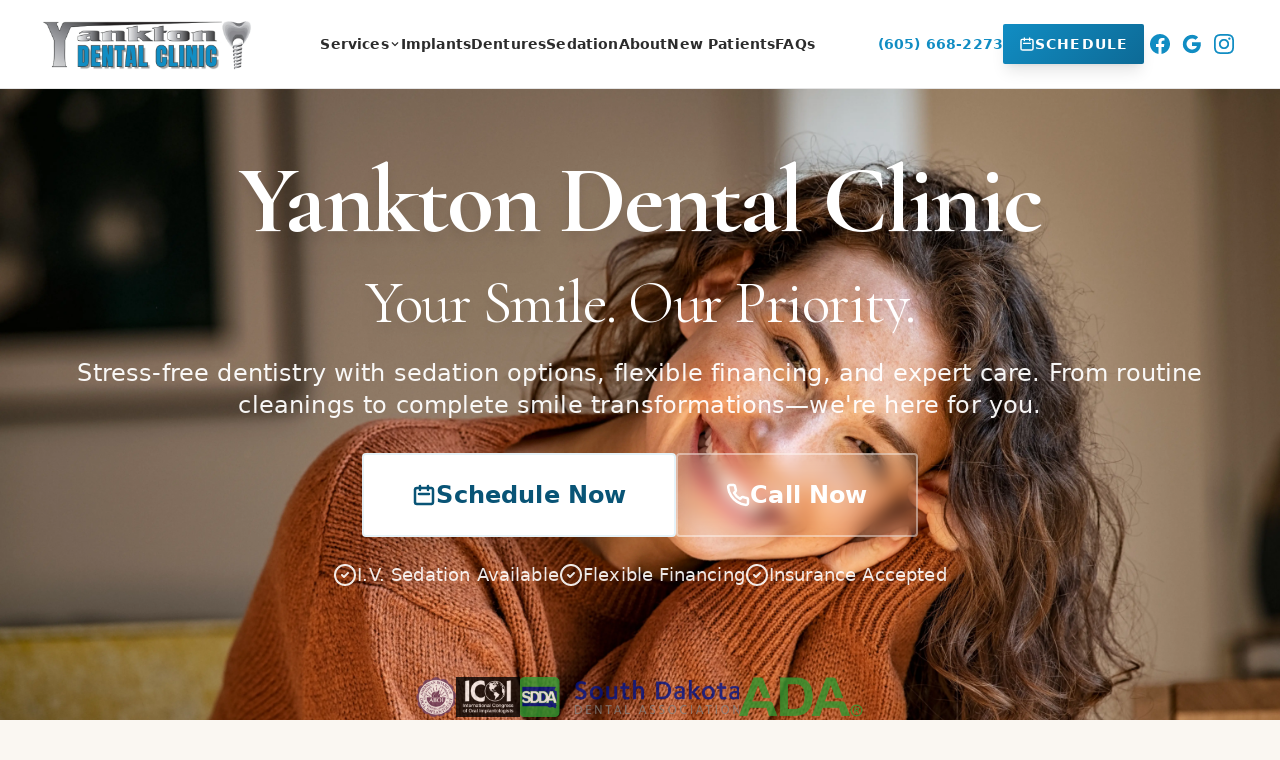

--- FILE ---
content_type: text/html; charset=UTF-8
request_url: https://www.yanktondentalclinic.com/
body_size: 11616
content:
<!doctype html>
<html lang="en">
<head>
  <!-- Google tag (gtag.js) -->
  <script async src="https://www.googletagmanager.com/gtag/js?id=G-6XT530D5MG"></script>
  <script>
    window.dataLayer = window.dataLayer || [];
    function gtag(){dataLayer.push(arguments);}
    gtag('js', new Date());
    gtag('config', 'G-6XT530D5MG');
  </script>
  <meta charset="utf-8">
  <meta name="viewport" content="width=device-width, initial-scale=1">
  <title>Yankton Dental Clinic — Stress-Free, Affordable Dentistry in Yankton, SD</title>
  <meta name="description" content="Dr. Reardon and Dr. O'Brien provide exceptional, stress-free dental care for anxious patients. 30+ years serving Yankton, SD. Schedule your appointment today!">
  <meta name="keywords" content="Yankton dentist, dental clinic Yankton SD, family dentist Yankton, cosmetic dentistry Yankton, emergency dentist Yankton, affordable dentist South Dakota">
  <meta name="theme-color" content="#118DC3">

  <!-- Favicon -->
  <link rel="icon" href="favicon.ico" sizes="32x32">
  <link rel="icon" type="image/png" href="images/ydc-logo.png?v=2">
  <link rel="apple-touch-icon" href="images/ydc-logo.png?v=2">

  <!-- Canonical URL -->
  <link rel="canonical" href="https://www.yanktondentalclinic.com/">

  <!-- Geo-targeting -->
  <meta name="geo.region" content="US-SD">
  <meta name="geo.placename" content="Yankton">
  <meta name="geo.position" content="42.871389;-97.397222">
  <meta name="ICBM" content="42.871389, -97.397222">

  <!-- Open Graph / Facebook -->
  <meta property="og:type" content="website">
  <meta property="og:url" content="https://www.yanktondentalclinic.com/">
  <meta property="og:title" content="Yankton Dental Clinic — Stress-Free, Affordable Dentistry in Yankton, SD">
  <meta property="og:description" content="Quality dental care in Yankton, SD. Sedation options, dental implants, dentures, smile makeovers. 30+ years serving the community. Schedule your appointment today.">
  <meta property="og:image" content="https://www.yanktondentalclinic.com/images/ydc-office-exterior.jpg">
  <meta property="og:locale" content="en_US">
  <meta property="og:site_name" content="Yankton Dental Clinic">

  <!-- Twitter Card -->
  <meta name="twitter:card" content="summary_large_image">
  <meta name="twitter:url" content="https://www.yanktondentalclinic.com/">
  <meta name="twitter:title" content="Yankton Dental Clinic — Stress-Free, Affordable Dentistry in Yankton, SD">
  <meta name="twitter:description" content="Quality dental care in Yankton, SD. Sedation options, dental implants, dentures, smile makeovers. 30+ years serving the community.">
  <meta name="twitter:image" content="https://www.yanktondentalclinic.com/images/ydc-office-exterior.jpg">

  <!-- Preconnect for performance -->
  <link rel="preconnect" href="https://cdn.tailwindcss.com">
  <link rel="preconnect" href="https://fonts.googleapis.com">
  <link rel="preconnect" href="https://fonts.gstatic.com" crossorigin>

  <!-- Distinctive Typography: Cormorant Garamond for luxury headings, Cabinet Grotesk for refined body -->
  <link href="https://fonts.googleapis.com/css2?family=Cormorant+Garamond:wght@400;500;600;700&family=Cabinet+Grotesk:wght@400;500;600;700&display=swap" rel="stylesheet">

  <script src="https://cdn.tailwindcss.com"></script>
  <script>
    tailwind.config = {
      theme: {
        extend: {
          colors: {
            // Sophisticated blue palette - professional, inviting
            'ydc-blue': '#118dc3',
            'ydc-blue-deep': '#0d6a96',
            'ydc-blue-dark': '#095476',
            'ydc-blue-light': '#4aa8d8',
            'ydc-blue-pale': '#e6f4fc',
            // Refined neutrals
            'ydc-cream': '#FAF7F2',
            'ydc-stone': '#E8E3DC',
            'ydc-charcoal': '#2C2C2C',
          },
          fontFamily: {
            'serif': ['Cormorant Garamond', 'Georgia', 'serif'],
            'sans': ['Cabinet Grotesk', 'system-ui', 'sans-serif'],
          },
        }
      }
    }
  </script>
  <style>
    :root {
      --shadow-soft: 0 2px 20px rgba(17, 141, 195, 0.08);
      --shadow-medium: 0 8px 30px rgba(17, 141, 195, 0.12);
      --shadow-lifted: 0 12px 40px rgba(17, 141, 195, 0.15);
      --transition-smooth: all 0.4s cubic-bezier(0.4, 0, 0.2, 1);
      --transition-spring: all 0.6s cubic-bezier(0.34, 1.56, 0.64, 1);
    }

    * {
      font-family: 'Cabinet Grotesk', system-ui, -apple-system, sans-serif;
    }

    html {
      scroll-behavior: smooth;
      background: #FAF7F2;
    }

    body {
      color: #2C2C2C;
      letter-spacing: 0.01em;
      line-height: 1.7;
    }

    /* Distinctive heading typography */
    h1, h2, h3, h4, h5, h6 {
      font-family: 'Cormorant Garamond', Georgia, serif;
      font-weight: 600;
      letter-spacing: -0.02em;
      line-height: 1.2;
      color: #2C2C2C;
    }

    /* Refined professional gradient */
    .gradient-bg {
      background: linear-gradient(135deg, #118dc3 0%, #0d6a96 50%, #095476 100%);
      position: relative;
    }

    .gradient-bg::before {
      content: '';
      position: absolute;
      inset: 0;
      background: radial-gradient(circle at top right, rgba(74, 168, 216, 0.15), transparent 60%);
      pointer-events: none;
    }

    /* Sophisticated button styling */
    .btn-primary {
      background: linear-gradient(135deg, #118dc3 0%, #0d6a96 100%);
      font-family: 'Cabinet Grotesk', sans-serif;
      letter-spacing: 0.08em;
      font-weight: 600;
      font-size: 0.875rem;
      text-transform: uppercase;
      padding: 1rem 2.5rem;
      border-radius: 4px;
      transition: var(--transition-smooth);
      box-shadow: var(--shadow-soft);
      position: relative;
      overflow: hidden;
    }

    .btn-primary::before {
      content: '';
      position: absolute;
      inset: 0;
      background: linear-gradient(135deg, rgba(255,255,255,0.2), transparent);
      opacity: 0;
      transition: var(--transition-smooth);
    }

    .btn-primary:hover {
      transform: translateY(-1px);
      box-shadow: var(--shadow-medium);
    }

    .btn-primary:hover::before {
      opacity: 1;
    }

    /* Elegant card shadows */
    .card-shadow {
      box-shadow: var(--shadow-soft);
      border-radius: 4px;
      background: white;
      border: 1px solid rgba(17, 141, 195, 0.08);
      transition: var(--transition-smooth);
    }

    /* Refined service cards */
    .service-card {
      transition: var(--transition-smooth);
      cursor: pointer;
      background: white;
      border: 1px solid rgba(17, 141, 195, 0.08);
      position: relative;
      overflow: hidden;
    }

    .service-card::after {
      content: '';
      position: absolute;
      bottom: 0;
      left: 0;
      right: 0;
      height: 3px;
      background: linear-gradient(90deg, #118dc3, #4aa8d8);
      transform: scaleX(0);
      transform-origin: left;
      transition: transform 0.5s cubic-bezier(0.4, 0, 0.2, 1);
    }

    .service-card:hover {
      transform: translateY(-4px);
      box-shadow: var(--shadow-lifted);
      border-color: rgba(17, 141, 195, 0.2);
    }

    .service-card:hover::after {
      transform: scaleX(1);
    }

    /* Smooth scrolling reviews */
    @keyframes scroll-left {
      0% {
        transform: translateX(0);
      }
      100% {
        transform: translateX(-50%);
      }
    }

    .scrolling-reviews {
      animation: scroll-left 50s linear infinite;
    }

    .scrolling-reviews:hover {
      animation-play-state: paused;
    }

    /* Professional fade-in animations */
    @keyframes fadeInUp {
      from {
        opacity: 0;
        transform: translateY(30px);
      }
      to {
        opacity: 1;
        transform: translateY(0);
      }
    }

    .animate-in {
      animation: fadeInUp 0.8s cubic-bezier(0.4, 0, 0.2, 1) forwards;
    }

    /* Subtle texture overlay for depth */
    .texture-overlay {
      position: relative;
    }

    .texture-overlay::before {
      content: '';
      position: absolute;
      inset: 0;
      background-image:
        radial-gradient(circle at 20% 50%, rgba(17, 141, 195, 0.03) 0%, transparent 50%),
        radial-gradient(circle at 80% 80%, rgba(74, 168, 216, 0.03) 0%, transparent 50%);
      pointer-events: none;
      opacity: 0.6;
    }

    /* Refined link hover */
    a {
      transition: var(--transition-smooth);
    }

    a:hover {
      color: #118dc3;
    }

    /* Mobile services dropdown */
    .mobile-services-dropdown.open .mobile-services-content {
      display: flex !important;
    }
    .mobile-services-dropdown.open .mobile-chevron {
      transform: rotate(180deg);
    }

    /* Shimmer sweep effect */
    .shimmer-text {
      background: linear-gradient(
        90deg,
        #ffffff 0%,
        #ffffff 40%,
        #b8e4ff 50%,
        #ffffff 60%,
        #ffffff 100%
      );
      background-size: 200% 100%;
      -webkit-background-clip: text;
      -webkit-text-fill-color: transparent;
      background-clip: text;
      animation: shimmer 12s infinite;
    }

    @keyframes shimmer {
      0% { background-position: 100% 0; }
      100% { background-position: -100% 0; }
    }

    /* Glow pulse effect */
    .glow-text {
      color: #1a1a1a;
      text-shadow:
        0 0 10px rgba(255,255,255,0.8),
        0 0 20px rgba(255,255,255,0.6),
        0 0 30px rgba(255,255,255,0.4);
      animation: glow-pulse 2s ease-in-out infinite alternate;
    }

    @keyframes glow-pulse {
      from {
        text-shadow:
          0 0 10px rgba(255,255,255,0.5),
          0 0 20px rgba(255,255,255,0.3);
      }
      to {
        text-shadow:
          0 0 20px rgba(255,255,255,0.9),
          0 0 40px rgba(255,255,255,0.7),
          0 0 60px rgba(255,255,255,0.5);
      }
    }
  </style>

  <!-- Google Tag Manager (replace GTM-XXXX with your container) -->
  <script>
    (function(w,d,s,l,i){w[l]=w[l]||[];w[l].push({'gtm.start':
    new Date().getTime(),event:'gtm.js'});var f=d.getElementsByTagName(s)[0],
    j=d.createElement(s),dl=l!='dataLayer'?'&l='+l:'';j.async=true;j.src=
    'https://www.googletagmanager.com/gtm.js?id='+i+dl;f.parentNode.insertBefore(j,f);
    })(window,document,'script','dataLayer','GTM-XXXX');
  </script>

  <!-- Local Business Schema -->
  <script type="application/ld+json">
  {
    "@context": "https://schema.org",
    "@type": "Dentist",
    "name": "Yankton Dental Clinic",
    "image": "https://www.yanktondentalclinic.com/images/ydc-office-exterior.jpg",
    "url": "https://www.yanktondentalclinic.com",
    "telephone": "+16056682273",
    "priceRange": "$$",
    "address": {
      "@type": "PostalAddress",
      "streetAddress": "1100 Broadway Ave. Suite 1",
      "addressLocality": "Yankton",
      "addressRegion": "SD",
      "postalCode": "57078",
      "addressCountry": "US"
    },
    "geo": {
      "@type": "GeoCoordinates",
      "latitude": 42.871389,
      "longitude": -97.397222
    },
    "openingHoursSpecification": [
      {
        "@type": "OpeningHoursSpecification",
        "dayOfWeek": ["Monday", "Tuesday", "Wednesday", "Thursday"],
        "opens": "08:00",
        "closes": "17:00"
      },
      {
        "@type": "OpeningHoursSpecification",
        "dayOfWeek": "Friday",
        "opens": "08:00",
        "closes": "12:00"
      }
    ],
    "sameAs": [
      "https://www.facebook.com/yanktondental",
      "https://www.instagram.com/yanktondental"
    ],
    "aggregateRating": {
      "@type": "AggregateRating",
      "ratingValue": "4.9",
      "reviewCount": "150"
    },
    "areaServed": {
      "@type": "City",
      "name": "Yankton",
      "@id": "https://en.wikipedia.org/wiki/Yankton,_South_Dakota"
    },
    "hasOfferCatalog": {
      "@type": "OfferCatalog",
      "name": "Dental Services",
      "itemListElement": [
        {
          "@type": "Offer",
          "itemOffered": {
            "@type": "Service",
            "name": "Dental Implants",
            "description": "Permanent tooth replacement solution"
          }
        },
        {
          "@type": "Offer",
          "itemOffered": {
            "@type": "Service",
            "name": "Sedation Dentistry",
            "description": "Anxiety-free dental care with sedation options"
          }
        },
        {
          "@type": "Offer",
          "itemOffered": {
            "@type": "Service",
            "name": "Dentures",
            "description": "Custom dentures and denture exams"
          }
        },
        {
          "@type": "Offer",
          "itemOffered": {
            "@type": "Service",
            "name": "Smile Makeover",
            "description": "Comprehensive cosmetic dentistry services"
          }
        }
      ]
    }
  }
  </script>

  <!-- Breadcrumb Schema -->
  <script type="application/ld+json">
  {
    "@context": "https://schema.org",
    "@type": "BreadcrumbList",
    "itemListElement": [
      {
        "@type": "ListItem",
        "position": 1,
        "name": "Home",
        "item": "https://www.yanktondentalclinic.com/"
      }
    ]
  }
  </script>

  <!-- WebSite Schema for Site Name in Google -->
  <script type="application/ld+json">
  {
    "@context": "https://schema.org",
    "@type": "WebSite",
    "name": "Yankton Dental Clinic",
    "alternateName": ["Yankton Dentist", "YDC"],
    "url": "https://www.yanktondentalclinic.com"
  }
  </script>
</head>
<body class="min-h-screen w-full bg-white text-ydc-gray antialiased">
  <!-- Configuration Variables -->
  <script>
    const PHONE_E164   = "+16056682273";
    const PHONE_PRETTY = "(605) 668-2273";
    const ADDRESS      = "1100 Broadway Ave. Suite 1, Yankton, SD 57078";
    const SMS_BODY     = encodeURIComponent("Hi! I'd like to schedule an appointment.");
  </script>

  <!-- dataLayer + CTA tracking -->
  <script>
    window.dataLayer = window.dataLayer || [];
    function trackCTA(label) {
      window.dataLayer.push({
        event: "cta_click",
        cta: label,
        page: "main_hub",
        phone: PHONE_E164
      });
    }
    function setSMSLinks() {
      const smsHref = `sms:${PHONE_E164}?&body=${SMS_BODY}`;
      const telHref = `tel:${PHONE_E164}`;
      document.querySelectorAll(".js-sms").forEach(a => a.setAttribute("href", smsHref));
      document.querySelectorAll(".js-tel").forEach(a => a.setAttribute("href", telHref));
      const addr = document.querySelector(".js-address");
      if (addr) addr.textContent = ADDRESS;
      const telPretty = document.querySelectorAll(".js-tel-pretty");
      telPretty.forEach(el => el.textContent = PHONE_PRETTY);
    }
    document.addEventListener("DOMContentLoaded", setSMSLinks);
  </script>

  <!-- Header -->
  <header class="sticky top-0 z-50 border-b border-neutral-200 bg-white/95 backdrop-blur">
    <div class="mx-auto max-w-7xl px-6 py-4 lg:px-10">
      <div class="flex items-center justify-between">
        <div class="flex items-center">
          <a class='flex items-center' href='/'>
            <img src="images/ydc-logo.png" alt="Yankton Dental Clinic" class="h-12 md:h-14 w-auto">
          </a>
        </div>
   

        <!-- Desktop Navigation -->
        <nav class="hidden lg:flex items-center gap-6">
          <!-- Services Dropdown -->
          <div class="relative group">
            <a class='text-sm font-semibold text-ydc-gray hover:text-ydc-blue transition flex items-center gap-1' href='/services'>
              Services
              <svg xmlns="http://www.w3.org/2000/svg" class="h-3 w-3 transition-transform group-hover:rotate-180" viewBox="0 0 24 24" fill="none" stroke="currentColor" stroke-width="2.5"><path d="M6 9l6 6 6-6"/></svg>
            </a>
            <div class="absolute left-1/2 -translate-x-1/2 top-full pt-4 opacity-0 invisible group-hover:opacity-100 group-hover:visible transition-all duration-200 z-50">
              <div class="bg-white rounded-lg shadow-xl border border-neutral-200 p-6 min-w-[540px] grid grid-cols-3 gap-6 max-h-[calc(100vh-120px)] overflow-y-auto">
                <!-- Featured Services -->
                <div>
                  <h3 class="text-xs font-bold text-ydc-blue uppercase tracking-wider mb-3">Featured</h3>
                  <ul class="space-y-2">
                    <li><a class='text-sm text-ydc-gray hover:text-ydc-blue transition block py-1' href='/emergency-dentistry'>Emergency Dental Care</a></li>
                    <li><a class='text-sm text-ydc-gray hover:text-ydc-blue transition block py-1' href='/implant-landing'>Dental Implants</a></li>
                    <li><a class='text-sm text-ydc-gray hover:text-ydc-blue transition block py-1' href='/denture-exam-landing'>Dentures</a></li>
                    <li><a class='text-sm text-ydc-gray hover:text-ydc-blue transition block py-1' href='/sedation-dentistry-landing'>Sedation Dentistry</a></li>
                    <li><a class='text-sm text-ydc-gray hover:text-ydc-blue transition block py-1' href='/smile-makeover-landing'>Smile Makeovers</a></li>
                  </ul>
                </div>
                <!-- Restorative -->
                <div>
                  <h3 class="text-xs font-bold text-ydc-blue uppercase tracking-wider mb-3">Restorative</h3>
                  <ul class="space-y-2">
                    <li><a class='text-sm text-ydc-gray hover:text-ydc-blue transition block py-1' href='/tooth-extractions'>Tooth Extractions</a></li>
                    <li><a class='text-sm text-ydc-gray hover:text-ydc-blue transition block py-1' href='/root-canal-treatment'>Root Canal Treatment</a></li>
                    <li><a class='text-sm text-ydc-gray hover:text-ydc-blue transition block py-1' href='/crown-and-bridge'>Crowns & Bridges</a></li>
                    <li><a class='text-sm text-ydc-gray hover:text-ydc-blue transition block py-1' href='/fillings'>Fillings</a></li>
                    <li><a class='text-sm text-ydc-gray hover:text-ydc-blue transition block py-1' href='/periodontal-therapy'>Periodontal Therapy</a></li>
                  </ul>
                </div>
                <!-- Preventive & Cosmetic -->
                <div>
                  <h3 class="text-xs font-bold text-ydc-blue uppercase tracking-wider mb-3">Preventive</h3>
                  <ul class="space-y-2">
                    <li><a class='text-sm text-ydc-gray hover:text-ydc-blue transition block py-1' href='/dental-cleanings'>Cleanings & Exams</a></li>
                    <li><a class='text-sm text-ydc-gray hover:text-ydc-blue transition block py-1' href='/sealants'>Sealants</a></li>
                    <li><a class='text-sm text-ydc-gray hover:text-ydc-blue transition block py-1' href='/oral-cancer-screenings'>Cancer Screenings</a></li>
                  </ul>
                  <h3 class="text-xs font-bold text-ydc-blue uppercase tracking-wider mb-3 mt-4">Cosmetic & Other</h3>
                  <ul class="space-y-2">
                    <li><a class='text-sm text-ydc-gray hover:text-ydc-blue transition block py-1' href='/porcelain-veneers'>Porcelain Veneers</a></li>
                    <li><a class='text-sm text-ydc-gray hover:text-ydc-blue transition block py-1' href='/tmd'>TMD Treatment</a></li>
                  </ul>
                </div>
                <!-- View All Services -->
                <div class="col-span-3 border-t border-neutral-200 pt-4 mt-2">
                  <a class='text-sm font-semibold text-ydc-blue hover:text-ydc-blue-dark transition flex items-center gap-2' href='/services'>
                    View All Services
                    <svg xmlns="http://www.w3.org/2000/svg" class="h-4 w-4" viewBox="0 0 24 24" fill="none" stroke="currentColor" stroke-width="2"><path d="M5 12h14M12 5l7 7-7 7"/></svg>
                  </a>
                </div>
              </div>
            </div>
          </div>
          <a class='text-sm font-semibold text-ydc-gray hover:text-ydc-blue transition' href='/implant-landing'>Implants</a>
          <a class='text-sm font-semibold text-ydc-gray hover:text-ydc-blue transition' href='/denture-exam-landing'>Dentures</a>
          <a class='text-sm font-semibold text-ydc-gray hover:text-ydc-blue transition' href='/sedation-dentistry-landing'>Sedation</a>
          <a class='text-sm font-semibold text-ydc-gray hover:text-ydc-blue transition' href='/about'>About</a>
          <a class='text-sm font-semibold text-ydc-gray hover:text-ydc-blue transition' href='/patient-resources'>New Patients</a>
          <a class='text-sm font-semibold text-ydc-gray hover:text-ydc-blue transition' href='/faqs'>FAQs</a>
        </nav>

        <div class="flex items-center gap-3">
          <a href="tel:+16056682273" class="js-tel js-tel-pretty hidden text-sm font-semibold text-ydc-blue hover:text-ydc-blue-dark lg:inline">(605) 668-2273</a>

          <a class='inline-flex items-center gap-2 rounded-sm btn-primary px-4 py-2.5 text-sm text-white shadow-lg' href='/contact' onclick='trackCTA(\'schedule-header\')'>
            <svg xmlns="http://www.w3.org/2000/svg" class="h-4 w-4" viewBox="0 0 24 24" fill="none" stroke="currentColor" stroke-width="2" stroke-linecap="round" stroke-linejoin="round"><path d="M8 7V3m8 4V3m-9 8h10M5 21h14a2 2 0 002-2V7a2 2 0 00-2-2H5a2 2 0 00-2 2v12a2 2 0 002 2z"/></svg>
            <span class="hidden sm:inline">Schedule</span>
          </a>

          <!-- Social Media Icons -->
          <div class="hidden md:flex items-center gap-2">
            <a href="https://www.facebook.com/Yanktondentalclinic1/" target="_blank" rel="noopener noreferrer" class="flex items-center justify-center w-8 h-8 rounded-full text-ydc-blue hover:text-white hover:bg-ydc-blue transition">
              <svg xmlns="http://www.w3.org/2000/svg" class="h-5 w-5" viewBox="0 0 24 24" fill="currentColor"><path d="M24 12.073c0-6.627-5.373-12-12-12s-12 5.373-12 12c0 5.99 4.388 10.954 10.125 11.854v-8.385H7.078v-3.47h3.047V9.43c0-3.007 1.792-4.669 4.533-4.669 1.312 0 2.686.235 2.686.235v2.953H15.83c-1.491 0-1.956.925-1.956 1.874v2.25h3.328l-.532 3.47h-2.796v8.385C19.612 23.027 24 18.062 24 12.073z"/></svg>
            </a>
            <a href="https://goo.gl/maps/QTyEFK6Uxn9uKUdE9" target="_blank" rel="noopener noreferrer" class="flex items-center justify-center w-8 h-8 rounded-full text-ydc-blue hover:text-white hover:bg-ydc-blue transition">
              <svg xmlns="http://www.w3.org/2000/svg" class="h-5 w-5" viewBox="0 0 24 24" fill="currentColor"><path d="M22.56 12.25c0-.78-.07-1.53-.2-2.25H12v4.26h5.92c-.26 1.37-1.04 2.53-2.21 3.31v2.77h3.57c2.08-1.92 3.28-4.74 3.28-8.09z"/><path d="M12 23c2.97 0 5.46-.98 7.28-2.66l-3.57-2.77c-.98.66-2.23 1.06-3.71 1.06-2.86 0-5.29-1.93-6.16-4.53H2.18v2.84C3.99 20.53 7.7 23 12 23z"/><path d="M5.84 14.09c-.22-.66-.35-1.36-.35-2.09s.13-1.43.35-2.09V7.07H2.18C1.43 8.55 1 10.22 1 12s.43 3.45 1.18 4.93l2.85-2.22.81-.62z"/><path d="M12 5.38c1.62 0 3.06.56 4.21 1.64l3.15-3.15C17.45 2.09 14.97 1 12 1 7.7 1 3.99 3.47 2.18 7.07l3.66 2.84c.87-2.6 3.3-4.53 6.16-4.53z"/></svg>
            </a>
            <a href="https://www.instagram.com/yanktondentalclinic/" target="_blank" rel="noopener noreferrer" class="flex items-center justify-center w-8 h-8 rounded-full text-ydc-blue hover:text-white hover:bg-ydc-blue transition">
              <svg xmlns="http://www.w3.org/2000/svg" class="h-5 w-5" viewBox="0 0 24 24" fill="currentColor"><path d="M12 2.163c3.204 0 3.584.012 4.85.07 3.252.148 4.771 1.691 4.919 4.919.058 1.265.069 1.645.069 4.849 0 3.205-.012 3.584-.069 4.849-.149 3.225-1.664 4.771-4.919 4.919-1.266.058-1.644.07-4.85.07-3.204 0-3.584-.012-4.849-.07-3.26-.149-4.771-1.699-4.919-4.92-.058-1.265-.07-1.644-.07-4.849 0-3.204.013-3.583.07-4.849.149-3.227 1.664-4.771 4.919-4.919 1.266-.057 1.645-.069 4.849-.069zm0-2.163c-3.259 0-3.667.014-4.947.072-4.358.2-6.78 2.618-6.98 6.98-.059 1.281-.073 1.689-.073 4.948 0 3.259.014 3.668.072 4.948.2 4.358 2.618 6.78 6.98 6.98 1.281.058 1.689.072 4.948.072 3.259 0 3.668-.014 4.948-.072 4.354-.2 6.782-2.618 6.979-6.98.059-1.28.073-1.689.073-4.948 0-3.259-.014-3.667-.072-4.947-.196-4.354-2.617-6.78-6.979-6.98-1.281-.059-1.69-.073-4.949-.073zm0 5.838c-3.403 0-6.162 2.759-6.162 6.162s2.759 6.163 6.162 6.163 6.162-2.759 6.162-6.163c0-3.403-2.759-6.162-6.162-6.162zm0 10.162c-2.209 0-4-1.79-4-4 0-2.209 1.791-4 4-4s4 1.791 4 4c0 2.21-1.791 4-4 4zm6.406-11.845c-.796 0-1.441.645-1.441 1.44s.645 1.44 1.441 1.44c.795 0 1.439-.645 1.439-1.44s-.644-1.44-1.439-1.44z"/></svg>
            </a>
          </div>

          <!-- Mobile Menu Button -->
          <button id="mobileMenuBtn" class="lg:hidden inline-flex items-center justify-center rounded-sm bg-ydc-blue/10 p-2 text-ydc-blue hover:bg-ydc-blue/20 transition">
            <svg xmlns="http://www.w3.org/2000/svg" class="h-6 w-6" viewBox="0 0 24 24" fill="none" stroke="currentColor" stroke-width="2" stroke-linecap="round" stroke-linejoin="round"><line x1="3" y1="12" x2="21" y2="12"/><line x1="3" y1="6" x2="21" y2="6"/><line x1="3" y1="18" x2="21" y2="18"/></svg>
          </button>
        </div>
      </div>

      <!-- Mobile Menu -->
      <div id="mobileMenu" class="hidden lg:hidden mt-4 pb-4 border-t border-neutral-200 pt-4">
        <nav class="flex flex-col gap-1">
          <!-- Services Accordion -->
          <div class="mobile-services-dropdown">
            <button onclick="this.parentElement.classList.toggle('open')" class="w-full text-left text-sm font-semibold text-ydc-gray hover:text-ydc-blue transition py-2 flex items-center justify-between">
              Services
              <svg xmlns="http://www.w3.org/2000/svg" class="h-4 w-4 transition-transform mobile-chevron" viewBox="0 0 24 24" fill="none" stroke="currentColor" stroke-width="2"><path d="M6 9l6 6 6-6"/></svg>
            </button>
            <div class="mobile-services-content hidden pl-4 pb-2 flex flex-col gap-1 max-h-[60vh] overflow-y-auto">
              <span class="text-xs font-bold text-ydc-blue uppercase tracking-wider mt-2 mb-1">Featured</span>
              <a class='text-sm text-ydc-gray hover:text-ydc-blue transition py-1.5' href='/emergency-dentistry'>Emergency Dental Care</a>
              <a class='text-sm text-ydc-gray hover:text-ydc-blue transition py-1.5' href='/implant-landing'>Dental Implants</a>
              <a class='text-sm text-ydc-gray hover:text-ydc-blue transition py-1.5' href='/denture-exam-landing'>Dentures</a>
              <a class='text-sm text-ydc-gray hover:text-ydc-blue transition py-1.5' href='/sedation-dentistry-landing'>Sedation Dentistry</a>
              <a class='text-sm text-ydc-gray hover:text-ydc-blue transition py-1.5' href='/smile-makeover-landing'>Smile Makeovers</a>
              <span class="text-xs font-bold text-ydc-blue uppercase tracking-wider mt-3 mb-1">Restorative</span>
              <a class='text-sm text-ydc-gray hover:text-ydc-blue transition py-1.5' href='/tooth-extractions'>Tooth Extractions</a>
              <a class='text-sm text-ydc-gray hover:text-ydc-blue transition py-1.5' href='/root-canal-treatment'>Root Canal Treatment</a>
              <a class='text-sm text-ydc-gray hover:text-ydc-blue transition py-1.5' href='/crown-and-bridge'>Crowns & Bridges</a>
              <a class='text-sm text-ydc-gray hover:text-ydc-blue transition py-1.5' href='/fillings'>Fillings</a>
              <a class='text-sm text-ydc-gray hover:text-ydc-blue transition py-1.5' href='/periodontal-therapy'>Periodontal Therapy</a>
              <span class="text-xs font-bold text-ydc-blue uppercase tracking-wider mt-3 mb-1">Preventive</span>
              <a class='text-sm text-ydc-gray hover:text-ydc-blue transition py-1.5' href='/dental-cleanings'>Cleanings & Exams</a>
              <a class='text-sm text-ydc-gray hover:text-ydc-blue transition py-1.5' href='/sealants'>Sealants</a>
              <a class='text-sm text-ydc-gray hover:text-ydc-blue transition py-1.5' href='/oral-cancer-screenings'>Cancer Screenings</a>
              <span class="text-xs font-bold text-ydc-blue uppercase tracking-wider mt-3 mb-1">Cosmetic & Other</span>
              <a class='text-sm text-ydc-gray hover:text-ydc-blue transition py-1.5' href='/porcelain-veneers'>Porcelain Veneers</a>
              <a class='text-sm text-ydc-gray hover:text-ydc-blue transition py-1.5' href='/tmd'>TMD Treatment</a>
              <a class='text-sm font-semibold text-ydc-blue hover:text-ydc-blue-dark transition py-2 mt-2 flex items-center gap-2' href='/services'>
                View All Services
                <svg xmlns="http://www.w3.org/2000/svg" class="h-4 w-4" viewBox="0 0 24 24" fill="none" stroke="currentColor" stroke-width="2"><path d="M5 12h14M12 5l7 7-7 7"/></svg>
              </a>
            </div>
          </div>
          <a class='text-sm font-semibold text-ydc-gray hover:text-ydc-blue transition py-2' href='/about'>About Us</a>
          <a class='text-sm font-semibold text-ydc-gray hover:text-ydc-blue transition py-2' href='/patient-resources'>Patient Resources</a>
          <a class='text-sm font-semibold text-ydc-gray hover:text-ydc-blue transition py-2' href='/faqs'>FAQs</a>
        </nav>
      </div>
    </div>
  </header>

  <!-- Hero Section -->
  <main>
    <section class="relative overflow-hidden min-h-[85vh] flex flex-col">
      <!-- Background Image -->
      <div class="absolute inset-0 z-0">
        <img src="images/Crown and Bridge.webp" alt="" class="w-full h-full object-cover">
        <div class="absolute inset-0 bg-ydc-blue-dark/60"></div>
      </div>

      <!-- Main Hero Content -->
      <div class="mx-auto max-w-7xl px-6 py-12 md:py-16 lg:px-10 flex-grow flex items-center">
        <div class="relative z-10 mx-auto max-w-6xl text-center text-white">
          <h1 class="text-2xl font-black leading-tight tracking-tight md:text-6xl lg:text-xl xl:text-8xl drop-shadow-xl text-white">
           Yankton Dental Clinic
          </h1>
          <br>
          <h2 class="text-5xl font-gray leading-tight tracking-tight md:text-6xl lg:text-xl xl:text-6xl drop-shadow-xl shimmer-text">
           Your Smile. Our Priority.
          </h2>
          <p class="mt-6 text-lg leading-relaxed text-white/95 md:text-xl lg:text-2xl">
            Stress-free dentistry with sedation options, flexible financing, and expert care. From routine cleanings to complete smile transformations—we're here for you.
          </p>
          <div class="mt-8 flex flex-col items-center justify-center gap-4 sm:flex-row">
            <a class='inline-flex items-center justify-center gap-3 rounded bg-white px-12 py-6 text-xl md:text-2xl font-extrabold text-ydc-blue-dark shadow-2xl transition hover:shadow-xl border-2 border-ydc-blue/10' href='/contact' onclick='trackCTA(\'schedule-hero\')'>
              <svg xmlns="http://www.w3.org/2000/svg" class="h-6 w-6" viewBox="0 0 24 24" fill="none" stroke="currentColor" stroke-width="2.5" stroke-linecap="round" stroke-linejoin="round"><path d="M8 7V3m8 4V3m-9 8h10M5 21h14a2 2 0 002-2V7a2 2 0 00-2-2H5a2 2 0 00-2 2v12a2 2 0 002 2z"/></svg>
              Schedule Now
            </a>
            <a href="tel:+16056682273" class="js-tel inline-flex items-center justify-center gap-3 rounded border-2 border-white/40 bg-white/10 px-12 py-6 text-xl md:text-2xl font-bold text-white backdrop-blur transition hover:bg-white/20">
              <svg xmlns="http://www.w3.org/2000/svg" class="h-6 w-6" viewBox="0 0 24 24" fill="none" stroke="currentColor" stroke-width="2.5" stroke-linecap="round" stroke-linejoin="round"><path d="M22 16.92v3a2 2 0 0 1-2.18 2 19.79 19.79 0 0 1-8.63-3.07 19.5 19.5 0 0 1-6-6 19.79 19.79 0 0 1-3.07-8.67A2 2 0 0 1 4.11 2h3a2 2 0 0 1 2 1.72 12.84 12.84 0 0 0 .7 2.81 2 2 0 0 1-.45 2.11L8.09 9.91a16 16 0 0 0 6 6l1.27-1.27a2 2 0 0 1 2.11-.45 12.84 12.84 0 0 0 2.81.7A2 2 0 0 1 22 16.92z"/></svg>
              Call Now
            </a>
          </div>
          <div class="mt-6 flex flex-wrap items-center justify-center gap-6 text-base md:text-lg text-white/90">
            <div class="flex items-center gap-2">
              <svg xmlns="http://www.w3.org/2000/svg" class="h-6 w-6" viewBox="0 0 24 24" fill="none" stroke="currentColor" stroke-width="2" stroke-linecap="round" stroke-linejoin="round"><path d="M12 22c5.523 0 10-4.477 10-10S17.523 2 12 2 2 6.477 2 12s4.477 10 10 10z"/><path d="m9 12 2 2 4-4"/></svg>
              I.V. Sedation Available
            </div>
            <div class="flex items-center gap-2">
              <svg xmlns="http://www.w3.org/2000/svg" class="h-6 w-6" viewBox="0 0 24 24" fill="none" stroke="currentColor" stroke-width="2" stroke-linecap="round" stroke-linejoin="round"><path d="M12 22c5.523 0 10-4.477 10-10S17.523 2 12 2 2 6.477 2 12s4.477 10 10 10z"/><path d="m9 12 2 2 4-4"/></svg>
              Flexible Financing
            </div>
            <div class="flex items-center gap-2">
              <svg xmlns="http://www.w3.org/2000/svg" class="h-6 w-6" viewBox="0 0 24 24" fill="none" stroke="currentColor" stroke-width="2" stroke-linecap="round" stroke-linejoin="round"><path d="M12 22c5.523 0 10-4.477 10-10S17.523 2 12 2 2 6.477 2 12s4.477 10 10 10z"/><path d="m9 12 2 2 4-4"/></svg>
              Insurance Accepted
            </div>
          </div>
        </div>
      </div>

      <!-- Professional Association Logos -->
      <div class="relative z-10 py-6">
        <div class="mx-auto max-w-7xl px-6 lg:px-10">
          <div class="flex items-center justify-center gap-6 md:gap-8 flex-wrap">
            <img src="images/aboi-logo.png" alt="American Board of Oral Implantology" loading="lazy" class="h-8 md:h-10 w-auto opacity-80 hover:opacity-100 transition">
            <img src="images/icoi-large-1-1.png" alt="International Congress of Oral Implantologists" loading="lazy" class="h-8 md:h-10 w-auto opacity-80 hover:opacity-100 transition">
            <img src="images/SDDA_Logo_horiz_WordPress-RGB-1.png" alt="South Dakota Dental Association" loading="lazy" class="h-8 md:h-10 w-auto opacity-80 hover:opacity-100 transition">
            <img src="images/ada-logo-1.png" alt="American Dental Association" loading="lazy" class="h-8 md:h-10 w-auto opacity-80 hover:opacity-100 transition">
          </div>
        </div>
      </div>

      <!-- Scrolling Google Reviews Strip -->
      <div class="relative z-10 border-t border-white/20 bg-white/10 backdrop-blur-sm py-6 overflow-hidden">
        <div class="scrolling-reviews flex gap-12 items-center whitespace-nowrap">
          <!-- Review 1 -->
          <div class="flex items-center gap-3 text-white">
            <div class="flex gap-0.5">
              <svg class="h-5 w-5 text-yellow-300" fill="currentColor" viewBox="0 0 20 20"><path d="M9.049 2.927c.3-.921 1.603-.921 1.902 0l1.07 3.292a1 1 0 00.95.69h3.462c.969 0 1.371 1.24.588 1.81l-2.8 2.034a1 1 0 00-.364 1.118l1.07 3.292c.3.921-.755 1.688-1.54 1.118l-2.8-2.034a1 1 0 00-1.175 0l-2.8 2.034c-.784.57-1.838-.197-1.539-1.118l1.07-3.292a1 1 0 00-.364-1.118L2.98 8.72c-.783-.57-.38-1.81.588-1.81h3.461a1 1 0 00.951-.69l1.07-3.292z"/></svg>
              <svg class="h-5 w-5 text-yellow-300" fill="currentColor" viewBox="0 0 20 20"><path d="M9.049 2.927c.3-.921 1.603-.921 1.902 0l1.07 3.292a1 1 0 00.95.69h3.462c.969 0 1.371 1.24.588 1.81l-2.8 2.034a1 1 0 00-.364 1.118l1.07 3.292c.3.921-.755 1.688-1.54 1.118l-2.8-2.034a1 1 0 00-1.175 0l-2.8 2.034c-.784.57-1.838-.197-1.539-1.118l1.07-3.292a1 1 0 00-.364-1.118L2.98 8.72c-.783-.57-.38-1.81.588-1.81h3.461a1 1 0 00.951-.69l1.07-3.292z"/></svg>
              <svg class="h-5 w-5 text-yellow-300" fill="currentColor" viewBox="0 0 20 20"><path d="M9.049 2.927c.3-.921 1.603-.921 1.902 0l1.07 3.292a1 1 0 00.95.69h3.462c.969 0 1.371 1.24.588 1.81l-2.8 2.034a1 1 0 00-.364 1.118l1.07 3.292c.3.921-.755 1.688-1.54 1.118l-2.8-2.034a1 1 0 00-1.175 0l-2.8 2.034c-.784.57-1.838-.197-1.539-1.118l1.07-3.292a1 1 0 00-.364-1.118L2.98 8.72c-.783-.57-.38-1.81.588-1.81h3.461a1 1 0 00.951-.69l1.07-3.292z"/></svg>
              <svg class="h-5 w-5 text-yellow-300" fill="currentColor" viewBox="0 0 20 20"><path d="M9.049 2.927c.3-.921 1.603-.921 1.902 0l1.07 3.292a1 1 0 00.95.69h3.462c.969 0 1.371 1.24.588 1.81l-2.8 2.034a1 1 0 00-.364 1.118l1.07 3.292c.3.921-.755 1.688-1.54 1.118l-2.8-2.034a1 1 0 00-1.175 0l-2.8 2.034c-.784.57-1.838-.197-1.539-1.118l1.07-3.292a1 1 0 00-.364-1.118L2.98 8.72c-.783-.57-.38-1.81.588-1.81h3.461a1 1 0 00.951-.69l1.07-3.292z"/></svg>
              <svg class="h-5 w-5 text-yellow-300" fill="currentColor" viewBox="0 0 20 20"><path d="M9.049 2.927c.3-.921 1.603-.921 1.902 0l1.07 3.292a1 1 0 00.95.69h3.462c.969 0 1.371 1.24.588 1.81l-2.8 2.034a1 1 0 00-.364 1.118l1.07 3.292c.3.921-.755 1.688-1.54 1.118l-2.8-2.034a1 1 0 00-1.175 0l-2.8 2.034c-.784.57-1.838-.197-1.539-1.118l1.07-3.292a1 1 0 00-.364-1.118L2.98 8.72c-.783-.57-.38-1.81.588-1.81h3.461a1 1 0 00.951-.69l1.07-3.292z"/></svg>
            </div>
            <span class="text-sm font-medium">"I've been terrified of dentists my whole life, but the sedation option made everything so easy and comfortable." - Sarah M.</span>
          </div>

          <!-- Review 2 -->
          <div class="flex items-center gap-3 text-white">
            <div class="flex gap-0.5">
              <svg class="h-5 w-5 text-yellow-300" fill="currentColor" viewBox="0 0 20 20"><path d="M9.049 2.927c.3-.921 1.603-.921 1.902 0l1.07 3.292a1 1 0 00.95.69h3.462c.969 0 1.371 1.24.588 1.81l-2.8 2.034a1 1 0 00-.364 1.118l1.07 3.292c.3.921-.755 1.688-1.54 1.118l-2.8-2.034a1 1 0 00-1.175 0l-2.8 2.034c-.784.57-1.838-.197-1.539-1.118l1.07-3.292a1 1 0 00-.364-1.118L2.98 8.72c-.783-.57-.38-1.81.588-1.81h3.461a1 1 0 00.951-.69l1.07-3.292z"/></svg>
              <svg class="h-5 w-5 text-yellow-300" fill="currentColor" viewBox="0 0 20 20"><path d="M9.049 2.927c.3-.921 1.603-.921 1.902 0l1.07 3.292a1 1 0 00.95.69h3.462c.969 0 1.371 1.24.588 1.81l-2.8 2.034a1 1 0 00-.364 1.118l1.07 3.292c.3.921-.755 1.688-1.54 1.118l-2.8-2.034a1 1 0 00-1.175 0l-2.8 2.034c-.784.57-1.838-.197-1.539-1.118l1.07-3.292a1 1 0 00-.364-1.118L2.98 8.72c-.783-.57-.38-1.81.588-1.81h3.461a1 1 0 00.951-.69l1.07-3.292z"/></svg>
              <svg class="h-5 w-5 text-yellow-300" fill="currentColor" viewBox="0 0 20 20"><path d="M9.049 2.927c.3-.921 1.603-.921 1.902 0l1.07 3.292a1 1 0 00.95.69h3.462c.969 0 1.371 1.24.588 1.81l-2.8 2.034a1 1 0 00-.364 1.118l1.07 3.292c.3.921-.755 1.688-1.54 1.118l-2.8-2.034a1 1 0 00-1.175 0l-2.8 2.034c-.784.57-1.838-.197-1.539-1.118l1.07-3.292a1 1 0 00-.364-1.118L2.98 8.72c-.783-.57-.38-1.81.588-1.81h3.461a1 1 0 00.951-.69l1.07-3.292z"/></svg>
              <svg class="h-5 w-5 text-yellow-300" fill="currentColor" viewBox="0 0 20 20"><path d="M9.049 2.927c.3-.921 1.603-.921 1.902 0l1.07 3.292a1 1 0 00.95.69h3.462c.969 0 1.371 1.24.588 1.81l-2.8 2.034a1 1 0 00-.364 1.118l1.07 3.292c.3.921-.755 1.688-1.54 1.118l-2.8-2.034a1 1 0 00-1.175 0l-2.8 2.034c-.784.57-1.838-.197-1.539-1.118l1.07-3.292a1 1 0 00-.364-1.118L2.98 8.72c-.783-.57-.38-1.81.588-1.81h3.461a1 1 0 00.951-.69l1.07-3.292z"/></svg>
              <svg class="h-5 w-5 text-yellow-300" fill="currentColor" viewBox="0 0 20 20"><path d="M9.049 2.927c.3-.921 1.603-.921 1.902 0l1.07 3.292a1 1 0 00.95.69h3.462c.969 0 1.371 1.24.588 1.81l-2.8 2.034a1 1 0 00-.364 1.118l1.07 3.292c.3.921-.755 1.688-1.54 1.118l-2.8-2.034a1 1 0 00-1.175 0l-2.8 2.034c-.784.57-1.838-.197-1.539-1.118l1.07-3.292a1 1 0 00-.364-1.118L2.98 8.72c-.783-.57-.38-1.81.588-1.81h3.461a1 1 0 00.951-.69l1.07-3.292z"/></svg>
              <svg class="h-5 w-5 text-yellow-300" fill="currentColor" viewBox="0 0 20 20"><path d="M9.049 2.927c.3-.921 1.603-.921 1.902 0l1.07 3.292a1 1 0 00.95.69h3.462c.969 0 1.371 1.24.588 1.81l-2.8 2.034a1 1 0 00-.364 1.118l1.07 3.292c.3.921-.755 1.688-1.54 1.118l-2.8-2.034a1 1 0 00-1.175 0l-2.8 2.034c-.784.57-1.838-.197-1.539-1.118l1.07-3.292a1 1 0 00-.364-1.118L2.98 8.72c-.783-.57-.38-1.81.588-1.81h3.461a1 1 0 00.951-.69l1.07-3.292z"/></svg>
            </div>
            <span class="text-sm font-medium">"Got my dental implants here and couldn't be happier! The financing options made it affordable and the results are amazing." - James T.</span>
          </div>

          <!-- Review 3 -->
          <div class="flex items-center gap-3 text-white">
            <div class="flex gap-0.5">
              <svg class="h-5 w-5 text-yellow-300" fill="currentColor" viewBox="0 0 20 20"><path d="M9.049 2.927c.3-.921 1.603-.921 1.902 0l1.07 3.292a1 1 0 00.95.69h3.462c.969 0 1.371 1.24.588 1.81l-2.8 2.034a1 1 0 00-.364 1.118l1.07 3.292c.3.921-.755 1.688-1.54 1.118l-2.8-2.034a1 1 0 00-1.175 0l-2.8 2.034c-.784.57-1.838-.197-1.539-1.118l1.07-3.292a1 1 0 00-.364-1.118L2.98 8.72c-.783-.57-.38-1.81.588-1.81h3.461a1 1 0 00.951-.69l1.07-3.292z"/></svg>
              <svg class="h-5 w-5 text-yellow-300" fill="currentColor" viewBox="0 0 20 20"><path d="M9.049 2.927c.3-.921 1.603-.921 1.902 0l1.07 3.292a1 1 0 00.95.69h3.462c.969 0 1.371 1.24.588 1.81l-2.8 2.034a1 1 0 00-.364 1.118l1.07 3.292c.3.921-.755 1.688-1.54 1.118l-2.8-2.034a1 1 0 00-1.175 0l-2.8 2.034c-.784.57-1.838-.197-1.539-1.118l1.07-3.292a1 1 0 00-.364-1.118L2.98 8.72c-.783-.57-.38-1.81.588-1.81h3.461a1 1 0 00.951-.69l1.07-3.292z"/></svg>
              <svg class="h-5 w-5 text-yellow-300" fill="currentColor" viewBox="0 0 20 20"><path d="M9.049 2.927c.3-.921 1.603-.921 1.902 0l1.07 3.292a1 1 0 00.95.69h3.462c.969 0 1.371 1.24.588 1.81l-2.8 2.034a1 1 0 00-.364 1.118l1.07 3.292c.3.921-.755 1.688-1.54 1.118l-2.8-2.034a1 1 0 00-1.175 0l-2.8 2.034c-.784.57-1.838-.197-1.539-1.118l1.07-3.292a1 1 0 00-.364-1.118L2.98 8.72c-.783-.57-.38-1.81.588-1.81h3.461a1 1 0 00.951-.69l1.07-3.292z"/></svg>
              <svg class="h-5 w-5 text-yellow-300" fill="currentColor" viewBox="0 0 20 20"><path d="M9.049 2.927c.3-.921 1.603-.921 1.902 0l1.07 3.292a1 1 0 00.95.69h3.462c.969 0 1.371 1.24.588 1.81l-2.8 2.034a1 1 0 00-.364 1.118l1.07 3.292c.3.921-.755 1.688-1.54 1.118l-2.8-2.034a1 1 0 00-1.175 0l-2.8 2.034c-.784.57-1.838-.197-1.539-1.118l1.07-3.292a1 1 0 00-.364-1.118L2.98 8.72c-.783-.57-.38-1.81.588-1.81h3.461a1 1 0 00.951-.69l1.07-3.292z"/></svg>
              <svg class="h-5 w-5 text-yellow-300" fill="currentColor" viewBox="0 0 20 20"><path d="M9.049 2.927c.3-.921 1.603-.921 1.902 0l1.07 3.292a1 1 0 00.95.69h3.462c.969 0 1.371 1.24.588 1.81l-2.8 2.034a1 1 0 00-.364 1.118l1.07 3.292c.3.921-.755 1.688-1.54 1.118l-2.8-2.034a1 1 0 00-1.175 0l-2.8 2.034c-.784.57-1.838-.197-1.539-1.118l1.07-3.292a1 1 0 00-.364-1.118L2.98 8.72c-.783-.57-.38-1.81.588-1.81h3.461a1 1 0 00.951-.69l1.07-3.292z"/></svg>
              <svg class="h-5 w-5 text-yellow-300" fill="currentColor" viewBox="0 0 20 20"><path d="M9.049 2.927c.3-.921 1.603-.921 1.902 0l1.07 3.292a1 1 0 00.95.69h3.462c.969 0 1.371 1.24.588 1.81l-2.8 2.034a1 1 0 00-.364 1.118l1.07 3.292c.3.921-.755 1.688-1.54 1.118l-2.8-2.034a1 1 0 00-1.175 0l-2.8 2.034c-.784.57-1.838-.197-1.539-1.118l1.07-3.292a1 1 0 00-.364-1.118L2.98 8.72c-.783-.57-.38-1.81.588-1.81h3.461a1 1 0 00.951-.69l1.07-3.292z"/></svg>
            </div>
            <span class="text-sm font-medium">"My smile makeover completely transformed my life. The veneers look so natural!" - Linda R.</span>
          </div>

          <!-- Review 4 -->
          <div class="flex items-center gap-3 text-white">
            <div class="flex gap-0.5">
              <svg class="h-5 w-5 text-yellow-300" fill="currentColor" viewBox="0 0 20 20"><path d="M9.049 2.927c.3-.921 1.603-.921 1.902 0l1.07 3.292a1 1 0 00.95.69h3.462c.969 0 1.371 1.24.588 1.81l-2.8 2.034a1 1 0 00-.364 1.118l1.07 3.292c.3.921-.755 1.688-1.54 1.118l-2.8-2.034a1 1 0 00-1.175 0l-2.8 2.034c-.784.57-1.838-.197-1.539-1.118l1.07-3.292a1 1 0 00-.364-1.118L2.98 8.72c-.783-.57-.38-1.81.588-1.81h3.461a1 1 0 00.951-.69l1.07-3.292z"/></svg>
              <svg class="h-5 w-5 text-yellow-300" fill="currentColor" viewBox="0 0 20 20"><path d="M9.049 2.927c.3-.921 1.603-.921 1.902 0l1.07 3.292a1 1 0 00.95.69h3.462c.969 0 1.371 1.24.588 1.81l-2.8 2.034a1 1 0 00-.364 1.118l1.07 3.292c.3.921-.755 1.688-1.54 1.118l-2.8-2.034a1 1 0 00-1.175 0l-2.8 2.034c-.784.57-1.838-.197-1.539-1.118l1.07-3.292a1 1 0 00-.364-1.118L2.98 8.72c-.783-.57-.38-1.81.588-1.81h3.461a1 1 0 00.951-.69l1.07-3.292z"/></svg>
              <svg class="h-5 w-5 text-yellow-300" fill="currentColor" viewBox="0 0 20 20"><path d="M9.049 2.927c.3-.921 1.603-.921 1.902 0l1.07 3.292a1 1 0 00.95.69h3.462c.969 0 1.371 1.24.588 1.81l-2.8 2.034a1 1 0 00-.364 1.118l1.07 3.292c.3.921-.755 1.688-1.54 1.118l-2.8-2.034a1 1 0 00-1.175 0l-2.8 2.034c-.784.57-1.838-.197-1.539-1.118l1.07-3.292a1 1 0 00-.364-1.118L2.98 8.72c-.783-.57-.38-1.81.588-1.81h3.461a1 1 0 00.951-.69l1.07-3.292z"/></svg>
              <svg class="h-5 w-5 text-yellow-300" fill="currentColor" viewBox="0 0 20 20"><path d="M9.049 2.927c.3-.921 1.603-.921 1.902 0l1.07 3.292a1 1 0 00.95.69h3.462c.969 0 1.371 1.24.588 1.81l-2.8 2.034a1 1 0 00-.364 1.118l1.07 3.292c.3.921-.755 1.688-1.54 1.118l-2.8-2.034a1 1 0 00-1.175 0l-2.8 2.034c-.784.57-1.838-.197-1.539-1.118l1.07-3.292a1 1 0 00-.364-1.118L2.98 8.72c-.783-.57-.38-1.81.588-1.81h3.461a1 1 0 00.951-.69l1.07-3.292z"/></svg>
              <svg class="h-5 w-5 text-yellow-300" fill="currentColor" viewBox="0 0 20 20"><path d="M9.049 2.927c.3-.921 1.603-.921 1.902 0l1.07 3.292a1 1 0 00.95.69h3.462c.969 0 1.371 1.24.588 1.81l-2.8 2.034a1 1 0 00-.364 1.118l1.07 3.292c.3.921-.755 1.688-1.54 1.118l-2.8-2.034a1 1 0 00-1.175 0l-2.8 2.034c-.784.57-1.838-.197-1.539-1.118l1.07-3.292a1 1 0 00-.364-1.118L2.98 8.72c-.783-.57-.38-1.81.588-1.81h3.461a1 1 0 00.951-.69l1.07-3.292z"/></svg>
              <svg class="h-5 w-5 text-yellow-300" fill="currentColor" viewBox="0 0 20 20"><path d="M9.049 2.927c.3-.921 1.603-.921 1.902 0l1.07 3.292a1 1 0 00.95.69h3.462c.969 0 1.371 1.24.588 1.81l-2.8 2.034a1 1 0 00-.364 1.118l1.07 3.292c.3.921-.755 1.688-1.54 1.118l-2.8-2.034a1 1 0 00-1.175 0l-2.8 2.034c-.784.57-1.838-.197-1.539-1.118l1.07-3.292a1 1 0 00-.364-1.118L2.98 8.72c-.783-.57-.38-1.81.588-1.81h3.461a1 1 0 00.951-.69l1.07-3.292z"/></svg>
            </div>
            <span class="text-sm font-medium">"I've been bringing my family here for years. Professional, friendly, and always on time." - Mike J.</span>
          </div>

          <!-- Duplicate reviews for seamless scrolling -->
          <div class="flex items-center gap-3 text-white">
            <div class="flex gap-0.5">
              <svg class="h-5 w-5 text-yellow-300" fill="currentColor" viewBox="0 0 20 20"><path d="M9.049 2.927c.3-.921 1.603-.921 1.902 0l1.07 3.292a1 1 0 00.95.69h3.462c.969 0 1.371 1.24.588 1.81l-2.8 2.034a1 1 0 00-.364 1.118l1.07 3.292c.3.921-.755 1.688-1.54 1.118l-2.8-2.034a1 1 0 00-1.175 0l-2.8 2.034c-.784.57-1.838-.197-1.539-1.118l1.07-3.292a1 1 0 00-.364-1.118L2.98 8.72c-.783-.57-.38-1.81.588-1.81h3.461a1 1 0 00.951-.69l1.07-3.292z"/></svg>
              <svg class="h-5 w-5 text-yellow-300" fill="currentColor" viewBox="0 0 20 20"><path d="M9.049 2.927c.3-.921 1.603-.921 1.902 0l1.07 3.292a1 1 0 00.95.69h3.462c.969 0 1.371 1.24.588 1.81l-2.8 2.034a1 1 0 00-.364 1.118l1.07 3.292c.3.921-.755 1.688-1.54 1.118l-2.8-2.034a1 1 0 00-1.175 0l-2.8 2.034c-.784.57-1.838-.197-1.539-1.118l1.07-3.292a1 1 0 00-.364-1.118L2.98 8.72c-.783-.57-.38-1.81.588-1.81h3.461a1 1 0 00.951-.69l1.07-3.292z"/></svg>
              <svg class="h-5 w-5 text-yellow-300" fill="currentColor" viewBox="0 0 20 20"><path d="M9.049 2.927c.3-.921 1.603-.921 1.902 0l1.07 3.292a1 1 0 00.95.69h3.462c.969 0 1.371 1.24.588 1.81l-2.8 2.034a1 1 0 00-.364 1.118l1.07 3.292c.3.921-.755 1.688-1.54 1.118l-2.8-2.034a1 1 0 00-1.175 0l-2.8 2.034c-.784.57-1.838-.197-1.539-1.118l1.07-3.292a1 1 0 00-.364-1.118L2.98 8.72c-.783-.57-.38-1.81.588-1.81h3.461a1 1 0 00.951-.69l1.07-3.292z"/></svg>
              <svg class="h-5 w-5 text-yellow-300" fill="currentColor" viewBox="0 0 20 20"><path d="M9.049 2.927c.3-.921 1.603-.921 1.902 0l1.07 3.292a1 1 0 00.95.69h3.462c.969 0 1.371 1.24.588 1.81l-2.8 2.034a1 1 0 00-.364 1.118l1.07 3.292c.3.921-.755 1.688-1.54 1.118l-2.8-2.034a1 1 0 00-1.175 0l-2.8 2.034c-.784.57-1.838-.197-1.539-1.118l1.07-3.292a1 1 0 00-.364-1.118L2.98 8.72c-.783-.57-.38-1.81.588-1.81h3.461a1 1 0 00.951-.69l1.07-3.292z"/></svg>
              <svg class="h-5 w-5 text-yellow-300" fill="currentColor" viewBox="0 0 20 20"><path d="M9.049 2.927c.3-.921 1.603-.921 1.902 0l1.07 3.292a1 1 0 00.95.69h3.462c.969 0 1.371 1.24.588 1.81l-2.8 2.034a1 1 0 00-.364 1.118l1.07 3.292c.3.921-.755 1.688-1.54 1.118l-2.8-2.034a1 1 0 00-1.175 0l-2.8 2.034c-.784.57-1.838-.197-1.539-1.118l1.07-3.292a1 1 0 00-.364-1.118L2.98 8.72c-.783-.57-.38-1.81.588-1.81h3.461a1 1 0 00.951-.69l1.07-3.292z"/></svg>
              <svg class="h-5 w-5 text-yellow-300" fill="currentColor" viewBox="0 0 20 20"><path d="M9.049 2.927c.3-.921 1.603-.921 1.902 0l1.07 3.292a1 1 0 00.95.69h3.462c.969 0 1.371 1.24.588 1.81l-2.8 2.034a1 1 0 00-.364 1.118l1.07 3.292c.3.921-.755 1.688-1.54 1.118l-2.8-2.034a1 1 0 00-1.175 0l-2.8 2.034c-.784.57-1.838-.197-1.539-1.118l1.07-3.292a1 1 0 00-.364-1.118L2.98 8.72c-.783-.57-.38-1.81.588-1.81h3.461a1 1 0 00.951-.69l1.07-3.292z"/></svg>
            </div>
            <span class="text-sm font-medium">"I've been terrified of dentists my whole life, but the sedation option made everything so easy and comfortable." - Sarah M.</span>
          </div>
        </div>
      </div>
    </section>

    <!-- Featured Services Grid -->
    <section class="bg-gradient-to-br from-neutral-50 to-neutral-100 py-20 md:py-28">
      <div class="mx-auto max-w-7xl px-6 lg:px-10">
        <div class="mb-16 text-center">
          <h2 class="text-4xl font-black tracking-tight text-ydc-gray md:text-5xl">
            Explore Our Services
          </h2>
          <p class="mt-4 text-xl text-neutral-700">
            Click any service to learn more and schedule your appointment
          </p>
        </div>

        <div class="grid grid-cols-1 gap-8 md:grid-cols-2 lg:grid-cols-4">
          <!-- Dental Implants Card -->
          <a class='service-card group rounded-3xl border-2 border-ydc-blue/20 bg-white p-8 card-shadow' href='/implant-landing'>
            <div class="flex h-16 w-16 items-center justify-center rounded-2xl gradient-bg">
              <svg xmlns="http://www.w3.org/2000/svg" class="h-8 w-8 text-white" viewBox="0 0 24 24" fill="none" stroke="currentColor" stroke-width="2" stroke-linecap="round" stroke-linejoin="round"><path d="M12 2v20M2 12h20"/></svg>
            </div>
            <h3 class="mt-6 text-3xl font-black text-ydc-gray group-hover:text-ydc-blue">Dental Implants</h3>
            <p class="mt-3 text-base text-neutral-600">Permanent tooth replacement that looks and functions naturally.</p>
            <div class="mt-6 rounded bg-blue-50 px-4 py-3 text-center">
              <div class="text-xl font-black text-charcoal-600">SAVE 20%</div>
              <div class="text-xs text-neutral-600">Limited Time Offer</div>
            </div>
            <div class="mt-6 flex items-center gap-2 text-sm font-semibold text-ydc-blue">
              <span>Learn More</span>
              <svg xmlns="http://www.w3.org/2000/svg" class="h-4 w-4 transition group-hover:translate-x-1" viewBox="0 0 24 24" fill="none" stroke="currentColor" stroke-width="2.5" stroke-linecap="round" stroke-linejoin="round"><path d="M5 12h14"/><path d="m12 5 7 7-7 7"/></svg>
            </div>
          </a>

          <!-- Denture Exam Card -->
          <a class='service-card group rounded-3xl border-2 border-ydc-blue/20 bg-white p-8 card-shadow' href='/denture-exam-landing'>
            <div class="flex h-16 w-16 items-center justify-center rounded-2xl gradient-bg">
              <svg xmlns="http://www.w3.org/2000/svg" class="h-8 w-8 text-white" viewBox="0 0 24 24" fill="none" stroke="currentColor" stroke-width="2" stroke-linecap="round" stroke-linejoin="round"><circle cx="12" cy="12" r="10"/><path d="M8 14s1.5 2 4 2 4-2 4-2"/></svg>
            </div>
            <h3 class="mt-6 text-3xl font-black text-ydc-gray group-hover:text-ydc-blue">Dentures</h3>
            <p class="mt-3 text-base text-neutral-600">Explore denture and implant-retained solutions to restore your smile.</p>
            <div class="mt-6 rounded bg-blue-50 px-4 py-3 text-center">
              <div class="text-xl font-black text-Charcoal-600">DENTURE EXAM</div>
              <div class="text-xs text-neutral-600">New Patients</div>
            </div>
            <div class="mt-6 flex items-center gap-2 text-sm font-semibold text-ydc-blue">
              <span>Learn More</span>
              <svg xmlns="http://www.w3.org/2000/svg" class="h-4 w-4 transition group-hover:translate-x-1" viewBox="0 0 24 24" fill="none" stroke="currentColor" stroke-width="2.5" stroke-linecap="round" stroke-linejoin="round"><path d="M5 12h14"/><path d="m12 5 7 7-7 7"/></svg>
            </div>
          </a>

          <!-- Smile Makeover Card -->
          <a class='service-card group rounded-3xl border-2 border-ydc-blue/20 bg-white p-8 card-shadow' href='/smile-makeover-landing'>
            <div class="flex h-16 w-16 items-center justify-center rounded-2xl gradient-bg">
              <svg xmlns="http://www.w3.org/2000/svg" class="h-8 w-8 text-white" viewBox="0 0 24 24" fill="none" stroke="currentColor" stroke-width="2" stroke-linecap="round" stroke-linejoin="round"><path d="M12 2l3.09 6.26L22 9.27l-5 4.87 1.18 6.88L12 17.77l-6.18 3.25L7 14.14 2 9.27l6.91-1.01L12 2z"/></svg>
            </div>
            <h3 class="mt-6 text-3xl font-black text-ydc-gray group-hover:text-ydc-blue">Smile Makeovers</h3>
            <p class="mt-3 text-base text-neutral-600">Transform your smile with veneers, crowns, and cosmetic dentistry.</p>
            <div class="mt-6 rounded bg-blue-50 px-4 py-3 text-center">
              <div class="text-xl font-black text-charcoal-600"> CONSULT</div>
              <div class="text-xs text-neutral-600">Restore Your Smile</div>
            </div>
            <div class="mt-6 flex items-center gap-2 text-sm font-semibold text-ydc-blue">
              <span>Learn More</span>
              <svg xmlns="http://www.w3.org/2000/svg" class="h-4 w-4 transition group-hover:translate-x-1" viewBox="0 0 24 24" fill="none" stroke="currentColor" stroke-width="2.5" stroke-linecap="round" stroke-linejoin="round"><path d="M5 12h14"/><path d="m12 5 7 7-7 7"/></svg>
            </div>
          </a>

          <!-- Sedation Dentistry Card -->
          <a class='service-card group rounded-3xl border-2 border-ydc-blue/20 bg-white p-8 card-shadow' href='/sedation-dentistry-landing'>
            <div class="flex h-16 w-16 items-center justify-center rounded-2xl gradient-bg">
              <svg xmlns="http://www.w3.org/2000/svg" class="h-8 w-8 text-white" viewBox="0 0 24 24" fill="none" stroke="currentColor" stroke-width="2" stroke-linecap="round" stroke-linejoin="round"><path d="M22 12h-4l-3 9L9 3l-3 9H2"/></svg>
            </div>
            <h3 class="mt-6 text-3xl font-black text-ydc-gray group-hover:text-ydc-blue">Sedation Dentistry</h3>
            <p class="mt-3 text-base text-neutral-600">Anxiety-free dental care with I.V., oral, and nitrous sedation.</p>
            <div class="mt-6 rounded bg-blue-50 px-4 py-3 text-center">
              <div class="text-xl font-black text-ydc-charcoal">STRESS FREE</div>
              <div class="text-xs text-neutral-600">Comfort-first care</div>
            </div>
            <div class="mt-6 flex items-center gap-2 text-sm font-semibold text-ydc-blue">
              <span>Learn More</span>
              <svg xmlns="http://www.w3.org/2000/svg" class="h-4 w-4 transition group-hover:translate-x-1" viewBox="0 0 24 24" fill="none" stroke="currentColor" stroke-width="2.5" stroke-linecap="round" stroke-linejoin="round"><path d="M5 12h14"/><path d="m12 5 7 7-7 7"/></svg>
            </div>
          </a>
        </div>
      </div>
    </section>

    <!-- Why Choose Us -->
    <section class="bg-gradient-to-br from-gray-50 to-charcoal-50 py-20 md:py-28">
      <div class="mx-auto max-w-7xl px-6 lg:px-10">
        <div class="mb-16 text-center">
          <h2 class="text-4xl font-black tracking-tight text-ydc-gray md:text-5xl">
            Why Yankton Families Choose Us
          </h2>
        </div>
        <div class="grid grid-cols-1 gap-8 sm:grid-cols-2 lg:grid-cols-3">
          <div class="rounded-2xl bg-white p-8 card-shadow">
            <div class="flex h-14 w-14 items-center justify-center rounded gradient-bg">
              <svg xmlns="http://www.w3.org/2000/svg" class="h-7 w-7 text-white" viewBox="0 0 24 24" fill="none" stroke="currentColor" stroke-width="2" stroke-linecap="round" stroke-linejoin="round"><path d="M12 22s8-4 8-10V5l-8-3-8 3v7c0 6 8 10 8 10Z"/></svg>
            </div>
            <h3 class="mt-4 text-3xl font-bold text-ydc-gray">30+ Years of Trust</h3>
            <p class="mt-2 text-base text-neutral-600">Generations of Yankton families have trusted us with their smiles. Experience matters.</p>
          </div>
          <div class="rounded-2xl bg-white p-8 card-shadow">
            <div class="flex h-14 w-14 items-center justify-center rounded gradient-bg">
              <svg xmlns="http://www.w3.org/2000/svg" class="h-7 w-7 text-white" viewBox="0 0 24 24" fill="none" stroke="currentColor" stroke-width="2" stroke-linecap="round" stroke-linejoin="round"><path d="M22 12h-4l-3 9L9 3l-3 9H2"/></svg>
            </div>
            <h3 class="mt-4 text-3xl font-bold text-ydc-gray">Comfort-First Approach</h3>
            <p class="mt-2 text-base text-neutral-600">I.V. sedation, oral sedation, and nitrous oxide available. Say goodbye to dental anxiety.</p>
          </div>
          <div class="rounded-2xl bg-white p-8 card-shadow">
            <div class="flex h-14 w-14 items-center justify-center rounded gradient-bg">
              <svg xmlns="http://www.w3.org/2000/svg" class="h-7 w-7 text-white" viewBox="0 0 24 24" fill="none" stroke="currentColor" stroke-width="2" stroke-linecap="round" stroke-linejoin="round"><path d="M12 2v20M17 5H9.5a3.5 3.5 0 0 0 0 7h5a3.5 3.5 0 0 1 0 7H6"/></svg>
            </div>
            <h3 class="mt-4 text-3xl font-bold text-ydc-gray">Affordable Care</h3>
            <p class="mt-2 text-base text-neutral-600">Flexible financing, insurance accepted, transparent pricing. Quality care that fits your budget.</p>
          </div>
          <div class="rounded-2xl bg-white p-8 card-shadow">
            <div class="flex h-14 w-14 items-center justify-center rounded gradient-bg">
              <svg xmlns="http://www.w3.org/2000/svg" class="h-7 w-7 text-white" viewBox="0 0 24 24" fill="none" stroke="currentColor" stroke-width="2" stroke-linecap="round" stroke-linejoin="round"><path d="M12 2l3.09 6.26L22 9.27l-5 4.87 1.18 6.88L12 17.77l-6.18 3.25L7 14.14 2 9.27l6.91-1.01L12 2z"/></svg>
            </div>
            <h3 class="mt-4 text-3xl font-bold text-ydc-gray">Advanced Technology</h3>
            <p class="mt-2 text-base text-neutral-600">Digital imaging, 3D scanning, and modern techniques for precise, efficient treatment.</p>
          </div>
          <div class="rounded-2xl bg-white p-8 card-shadow">
            <div class="flex h-14 w-14 items-center justify-center rounded gradient-bg">
              <svg xmlns="http://www.w3.org/2000/svg" class="h-7 w-7 text-white" viewBox="0 0 24 24" fill="none" stroke="currentColor" stroke-width="2" stroke-linecap="round" stroke-linejoin="round"><path d="M17 21v-2a4 4 0 0 0-4-4H5a4 4 0 0 0-4 4v2"/><circle cx="9" cy="7" r="4"/><path d="M23 21v-2a4 4 0 0 0-3-3.87"/><path d="M16 3.13a4 4 0 0 1 0 7.75"/></svg>
            </div>
            <h3 class="mt-4 text-3xl font-bold text-ydc-gray">Family-Friendly</h3>
            <p class="mt-2 text-base text-neutral-600">Comprehensive care for all ages. From kids to grandparents, we treat the whole family.</p>
          </div>
          <div class="rounded-2xl bg-white p-8 card-shadow">
            <div class="flex h-14 w-14 items-center justify-center rounded gradient-bg">
              <svg xmlns="http://www.w3.org/2000/svg" class="h-7 w-7 text-white" viewBox="0 0 24 24" fill="none" stroke="currentColor" stroke-width="2" stroke-linecap="round" stroke-linejoin="round"><path d="M12 22c5.523 0 10-4.477 10-10S17.523 2 12 2 2 6.477 2 12s4.477 10 10 10z"/><path d="m9 12 2 2 4-4"/></svg>
            </div>
            <h3 class="mt-4 text-3xl font-bold text-ydc-gray">Comprehensive Services</h3>
            <p class="mt-2 text-base text-neutral-600">From cleanings to full reconstructions. Everything you need under one roof.</p>
          </div>
        </div>
      </div>
    </section>

    <!-- Financing Highlight -->
    <section class="bg-gradient-to-br from-neutral-50 to-neutral-100 py-20 md:py-28">
      <div class="mx-auto max-w-6xl px-6 lg:px-10">
        <div class="rounded-3xl border-2 border-ydc-blue/20 bg-white p-10 card-shadow md:p-16">
          <div class="grid grid-cols-1 items-center gap-12 lg:grid-cols-2">
            <div>
              <h2 class="text-3xl font-black text-ydc-gray md:text-4xl">Don't Let Cost Hold You Back</h2>
              <p class="mt-4 text-base text-neutral-700">
                Quality dental care should be accessible to everyone. We offer flexible payment options to fit any budget.
              </p>
              <ul class="mt-8 space-y-4">
                <li class="flex items-start gap-3">
                  <svg xmlns="http://www.w3.org/2000/svg" class="mt-0.5 h-6 w-6 flex-none text-ydc-blue" viewBox="0 0 24 24" fill="none" stroke="currentColor" stroke-width="2.5" stroke-linecap="round" stroke-linejoin="round"><path d="m20 6-11 11-5-5"/></svg>
                  <div>
                    <div class="font-bold text-ydc-gray">Flexible Payment Plans</div>
                    <div class="text-base text-neutral-600">Monthly payments that work with your budget</div>
                  </div>
                </li>
                <li class="flex items-start gap-3">
                  <svg xmlns="http://www.w3.org/2000/svg" class="mt-0.5 h-6 w-6 flex-none text-ydc-blue" viewBox="0 0 24 24" fill="none" stroke="currentColor" stroke-width="2.5" stroke-linecap="round" stroke-linejoin="round"><path d="m20 6-11 11-5-5"/></svg>
                  <div>
                    <div class="font-bold text-ydc-gray">0% Interest Options</div>
                    <div class="text-base text-neutral-600">Available for qualified patients</div>
                  </div>
                </li>
                <li class="flex items-start gap-3">
                  <svg xmlns="http://www.w3.org/2000/svg" class="mt-0.5 h-6 w-6 flex-none text-ydc-blue" viewBox="0 0 24 24" fill="none" stroke="currentColor" stroke-width="2.5" stroke-linecap="round" stroke-linejoin="round"><path d="m20 6-11 11-5-5"/></svg>
                  <div>
                    <div class="font-bold text-ydc-gray">Insurance Accepted</div>
                    <div class="text-base text-neutral-600">Medicaid, Delta Dental, and select plans</div>
                  </div>
                </li>
                <li class="flex items-start gap-3">
                  <svg xmlns="http://www.w3.org/2000/svg" class="mt-0.5 h-6 w-6 flex-none text-ydc-blue" viewBox="0 0 24 24" fill="none" stroke="currentColor" stroke-width="2.5" stroke-linecap="round" stroke-linejoin="round"><path d="m20 6-11 11-5-5"/></svg>
                  <div>
                    <div class="font-bold text-ydc-gray">Transparent Pricing</div>
                    <div class="text-base text-neutral-600">No hidden fees or surprise charges</div>
                  </div>
                </li>
              </ul>
            </div>
            <div class="flex items-center justify-center rounded-2xl gradient-bg p-12 text-center text-white">
              <div>
                <svg xmlns="http://www.w3.org/2000/svg" class="mx-auto h-16 w-16" viewBox="0 0 24 24" fill="none" stroke="currentColor" stroke-width="2" stroke-linecap="round" stroke-linejoin="round"><path d="M12 2v20M17 5H9.5a3.5 3.5 0 0 0 0 7h5a3.5 3.5 0 0 1 0 7H6"/></svg>
                <div class="mt-6 text-3xl font-black">Affordable Care</div>
                <p class="mt-3 text-white/90">Get the treatment you need with payments that fit your life</p>
                <a class='mt-6 inline-flex items-center justify-center gap-2 rounded-sm border-2 border-white bg-white/10 px-6 py-3 text-sm font-bold backdrop-blur transition hover:bg-white/20' href='/contact' onclick='trackCTA(\'schedule-financing\')'>
                  Ask About Financing
                </a>
              </div>
            </div>
          </div>
        </div>
      </div>
    </section>

    <!-- Google Reviews -->
    <section class="bg-white py-20 md:py-28">
      <div class="mx-auto max-w-7xl px-6 lg:px-10">
        <div class="mb-12 text-center">
          <h2 class="text-4xl font-black tracking-tight text-ydc-gray md:text-5xl">
            What Our Patients Say
          </h2>
          <p class="mt-4 text-xl text-neutral-700">
            Real reviews from real people in our community
          </p>
        </div>

        <!-- Elfsight Google Reviews Widget -->
        <script src="https://elfsightcdn.com/platform.js" async></script>
        <div class="elfsight-app-08946e9c-f570-41a6-803e-433bd7f1e081" data-elfsight-app-lazy></div>
      </div>
    </section>

    <!-- CTA Section -->
    <section class="gradient-bg py-20 md:py-28">
      <div class="mx-auto max-w-4xl px-6 text-center lg:px-10">
        <h2 class="text-4xl font-black text-white md:text-5xl">Ready to Get Started?</h2>
        <p class="mt-4 text-xl text-white/95">
          Schedule your appointment today. Text or call—we make it easy.
        </p>
        <div class="mt-10 flex flex-col items-center justify-center gap-4 sm:flex-row">
          <a class='inline-flex items-center justify-center gap-2 rounded-sm bg-white px-10 py-5 text-lg font-extrabold text-ydc-blue shadow-2xl transition hover:scale-105' href='/contact' onclick='trackCTA(\'schedule-final\')'>
            <svg xmlns="http://www.w3.org/2000/svg" class="h-6 w-6" viewBox="0 0 24 24" fill="none" stroke="currentColor" stroke-width="2.5" stroke-linecap="round" stroke-linejoin="round"><path d="M8 7V3m8 4V3m-9 8h10M5 21h14a2 2 0 002-2V7a2 2 0 00-2-2H5a2 2 0 00-2 2v12a2 2 0 002 2z"/></svg>
            Schedule Your Visit
          </a>
          <a href="tel:+16056682273" class="js-tel js-tel-pretty inline-flex items-center justify-center gap-2 rounded-sm border-2 border-white bg-white/10 px-10 py-5 text-lg font-bold text-white backdrop-blur transition hover:bg-white/20">
            <svg xmlns="http://www.w3.org/2000/svg" class="h-6 w-6" viewBox="0 0 24 24" fill="none" stroke="currentColor" stroke-width="2.5" stroke-linecap="round" stroke-linejoin="round"><path d="M22 16.92v3a2 2 0 0 1-2.18 2 19.79 19.79 0 0 1-8.63-3.07 19.5 19.5 0 0 1-6-6 19.79 19.79 0 0 1-3.07-8.67A2 2 0 0 1 4.11 2h3a2 2 0 0 1 2 1.72 12.84 12.84 0 0 0 .7 2.81 2 2 0 0 1-.45 2.11L8.09 9.91a16 16 0 0 0 6 6l1.27-1.27a2 2 0 0 1 2.11-.45 12.84 12.84 0 0 0 2.81.7A2 2 0 0 1 22 16.92z"/></svg>
            (605) 668-2273
          </a>
        </div>
        <p class="mt-8 text-base text-white/80">
          <strong>New patients welcome!</strong> Same-day appointments often available.
        </p>
      </div>
    </section>
  </main>

  <!-- Footer -->
  <footer class="border-t border-neutral-200 bg-white">
    <div class="mx-auto grid max-w-7xl grid-cols-1 gap-8 px-6 py-12 md:grid-cols-4 lg:px-10">
      <div class="md:col-span-2">
        <div>
          <img src="images/ydc-logo.png" alt="Yankton Dental Clinic" class="h-16 w-auto mb-2">
          <div class="text-base text-neutral-600">Serving Yankton, South Dakota Since 1990</div>
        </div>
        <div class="js-address mt-4 text-base text-neutral-600">1100 Broadway Ave. Suite 1, Yankton, SD 57078</div>
        <div class="mt-4 flex items-center gap-3">
          <a href="https://www.facebook.com/Yanktondentalclinic1/" target="_blank" rel="noopener noreferrer" class="flex items-center justify-center w-9 h-9 rounded-full text-ydc-blue hover:text-white hover:bg-ydc-blue transition">
            <svg xmlns="http://www.w3.org/2000/svg" class="h-5 w-5" viewBox="0 0 24 24" fill="currentColor"><path d="M24 12.073c0-6.627-5.373-12-12-12s-12 5.373-12 12c0 5.99 4.388 10.954 10.125 11.854v-8.385H7.078v-3.47h3.047V9.43c0-3.007 1.792-4.669 4.533-4.669 1.312 0 2.686.235 2.686.235v2.953H15.83c-1.491 0-1.956.925-1.956 1.874v2.25h3.328l-.532 3.47h-2.796v8.385C19.612 23.027 24 18.062 24 12.073z"/></svg>
          </a>
          <a href="https://goo.gl/maps/QTyEFK6Uxn9uKUdE9" target="_blank" rel="noopener noreferrer" class="flex items-center justify-center w-9 h-9 rounded-full text-ydc-blue hover:text-white hover:bg-ydc-blue transition">
            <svg xmlns="http://www.w3.org/2000/svg" class="h-5 w-5" viewBox="0 0 24 24" fill="currentColor"><path d="M22.56 12.25c0-.78-.07-1.53-.2-2.25H12v4.26h5.92c-.26 1.37-1.04 2.53-2.21 3.31v2.77h3.57c2.08-1.92 3.28-4.74 3.28-8.09z"/><path d="M12 23c2.97 0 5.46-.98 7.28-2.66l-3.57-2.77c-.98.66-2.23 1.06-3.71 1.06-2.86 0-5.29-1.93-6.16-4.53H2.18v2.84C3.99 20.53 7.7 23 12 23z"/><path d="M5.84 14.09c-.22-.66-.35-1.36-.35-2.09s.13-1.43.35-2.09V7.07H2.18C1.43 8.55 1 10.22 1 12s.43 3.45 1.18 4.93l2.85-2.22.81-.62z"/><path d="M12 5.38c1.62 0 3.06.56 4.21 1.64l3.15-3.15C17.45 2.09 14.97 1 12 1 7.7 1 3.99 3.47 2.18 7.07l3.66 2.84c.87-2.6 3.3-4.53 6.16-4.53z"/></svg>
          </a>
          <a href="https://www.instagram.com/yanktondentalclinic/" target="_blank" rel="noopener noreferrer" class="flex items-center justify-center w-9 h-9 rounded-full text-ydc-blue hover:text-white hover:bg-ydc-blue transition">
            <svg xmlns="http://www.w3.org/2000/svg" class="h-5 w-5" viewBox="0 0 24 24" fill="currentColor"><path d="M12 2.163c3.204 0 3.584.012 4.85.07 3.252.148 4.771 1.691 4.919 4.919.058 1.265.069 1.645.069 4.849 0 3.205-.012 3.584-.069 4.849-.149 3.225-1.664 4.771-4.919 4.919-1.266.058-1.644.07-4.85.07-3.204 0-3.584-.012-4.849-.07-3.26-.149-4.771-1.699-4.919-4.92-.058-1.265-.07-1.644-.07-4.849 0-3.204.013-3.583.07-4.849.149-3.227 1.664-4.771 4.919-4.919 1.266-.057 1.645-.069 4.849-.069zm0-2.163c-3.259 0-3.667.014-4.947.072-4.358.2-6.78 2.618-6.98 6.98-.059 1.281-.073 1.689-.073 4.948 0 3.259.014 3.668.072 4.948.2 4.358 2.618 6.78 6.98 6.98 1.281.058 1.689.072 4.948.072 3.259 0 3.668-.014 4.948-.072 4.354-.2 6.782-2.618 6.979-6.98.059-1.28.073-1.689.073-4.948 0-3.259-.014-3.667-.072-4.947-.196-4.354-2.617-6.78-6.979-6.98-1.281-.059-1.69-.073-4.949-.073zm0 5.838c-3.403 0-6.162 2.759-6.162 6.162s2.759 6.163 6.162 6.163 6.162-2.759 6.162-6.163c0-3.403-2.759-6.162-6.162-6.162zm0 10.162c-2.209 0-4-1.79-4-4 0-2.209 1.791-4 4-4s4 1.791 4 4c0 2.21-1.791 4-4 4zm6.406-11.845c-.796 0-1.441.645-1.441 1.44s.645 1.44 1.441 1.44c.795 0 1.439-.645 1.439-1.44s-.644-1.44-1.439-1.44z"/></svg>
          </a>
        </div>
      </div>
      <div class="text-base text-neutral-700">
        <div class="font-semibold text-ydc-gray">Contact</div>
        <div class="mt-2">Phone: <a href="tel:+16056682273" class="js-tel js-tel-pretty font-medium text-ydc-blue hover:text-ydc-blue-dark">(605) 668-2273</a></div>
        <div class="mt-1">Text: <a href="sms:+16056682273" class="js-sms font-medium text-ydc-blue hover:text-ydc-blue-dark" onclick="trackCTA('sms-footer')">Tap to text</a></div>
      </div>
      <div class="text-base text-neutral-700">
        <div class="font-semibold text-ydc-gray">Services</div>
        <ul class="mt-2 space-y-1">
          <li><a class='hover:text-ydc-blue' href='/implant-landing'>Dental Implants</a></li>
          <li><a class='hover:text-ydc-blue' href='/denture-exam-landing'>Dentures</a></li>
          <li><a class='hover:text-ydc-blue' href='/smile-makeover-landing'>Smile Makeovers</a></li>
          <li><a class='hover:text-ydc-blue' href='/sedation-dentistry-landing'>Sedation Dentistry</a></li>
        </ul>
      </div>
    </div>
    <div class="border-t border-neutral-200 px-6 py-6 text-center text-xs text-neutral-500 lg:px-10">
      <p>&copy; <span id="year"></span> Yankton Dental Clinic. All rights reserved. This website is for informational purposes only and does not constitute medical advice.</p>
    </div>
  </footer>

  <!-- Mobile Sticky CTA Bar -->
  <div class="fixed inset-x-0 bottom-0 z-50 border-t border-neutral-200 bg-white/95 p-4 backdrop-blur md:hidden">
    <a class='flex items-center justify-center gap-2 rounded-sm btn-primary px-6 py-3 text-sm text-white shadow-2xl' href='/contact' onclick='trackCTA(\'schedule-sticky\')'>
      <svg xmlns="http://www.w3.org/2000/svg" class="h-4 w-4" viewBox="0 0 24 24" fill="none" stroke="currentColor" stroke-width="2" stroke-linecap="round" stroke-linejoin="round"><path d="M8 7V3m8 4V3m-9 8h10M5 21h14a2 2 0 002-2V7a2 2 0 00-2-2H5a2 2 0 00-2 2v12a2 2 0 002 2z"/></svg>
      Schedule Now
    </a>
  </div>

  <script>
    document.getElementById("year").textContent = new Date().getFullYear();

    // Mobile menu toggle
    const mobileMenuBtn = document.getElementById('mobileMenuBtn');
    const mobileMenu = document.getElementById('mobileMenu');

    mobileMenuBtn.addEventListener('click', () => {
      mobileMenu.classList.toggle('hidden');
    });

  </script>

  <!-- Google Tag Manager noscript -->
  <noscript><iframe src="https://www.googletagmanager.com/ns.html?id=GTM-XXXX"
  height="0" width="0" style="display:none;visibility:hidden"></iframe></noscript>

  <!-- Elfsight Website Translator -->
  <script src="https://elfsightcdn.com/platform.js" async></script>
  <div class="elfsight-app-a6924858-1e88-498b-980d-41df2f6737ea" data-elfsight-app-lazy></div>

<script async id="netlify-rum-container" src="/.netlify/scripts/rum" data-netlify-rum-site-id="bd475ce9-a7ba-4c9f-9a8d-ae74d01ef2f4" data-netlify-deploy-branch="main" data-netlify-deploy-context="production" data-netlify-cwv-token="eyJhbGciOiJIUzI1NiIsInR5cCI6IkpXVCJ9.eyJzaXRlX2lkIjoiYmQ0NzVjZTktYTdiYS00YzlmLTlhOGQtYWU3NGQwMWVmMmY0IiwiYWNjb3VudF9pZCI6IjY5M2FmODg2ZjFiMGYxOTIzOTRmMTg1MiIsImRlcGxveV9pZCI6IjY5NWViZmQ5NjNiZWNjMDAwODMyY2ZiZSIsImlzc3VlciI6Im5mc2VydmVyIn0.XBw9Gg1RU-429qxfxzQymLhx_gjcL8D8gMOm5c12gHU"></script></body>
</html>
